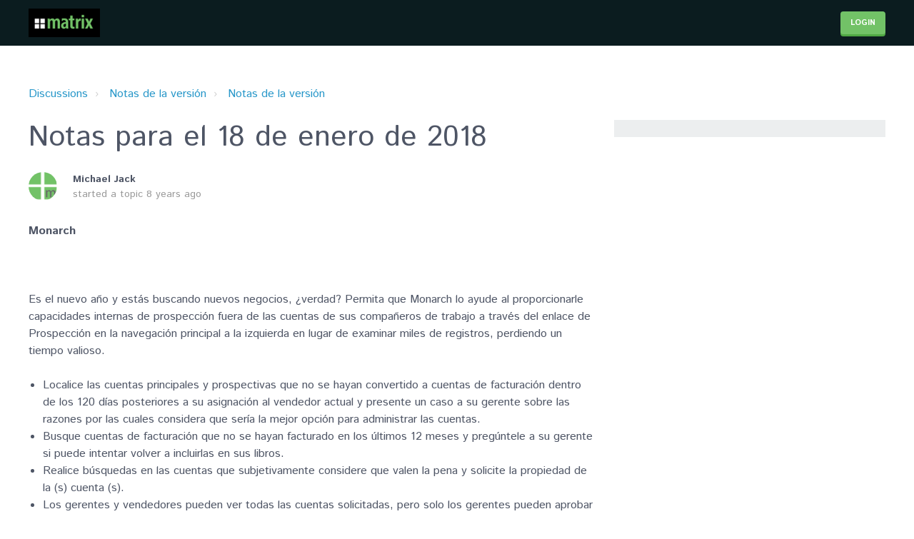

--- FILE ---
content_type: text/html; charset=utf-8
request_url: https://ayuda.matrixformedia.com/en/support/discussions/topics/6000053785
body_size: 8370
content:
<!DOCTYPE html>
       
        <!--[if lt IE 7]><html class="no-js ie6 dew-dsm-theme " lang="en" dir="ltr" data-date-format="us"><![endif]-->       
        <!--[if IE 7]><html class="no-js ie7 dew-dsm-theme " lang="en" dir="ltr" data-date-format="us"><![endif]-->       
        <!--[if IE 8]><html class="no-js ie8 dew-dsm-theme " lang="en" dir="ltr" data-date-format="us"><![endif]-->       
        <!--[if IE 9]><html class="no-js ie9 dew-dsm-theme " lang="en" dir="ltr" data-date-format="us"><![endif]-->       
        <!--[if IE 10]><html class="no-js ie10 dew-dsm-theme " lang="en" dir="ltr" data-date-format="us"><![endif]-->       
        <!--[if (gt IE 10)|!(IE)]><!--><html class="no-js  dew-dsm-theme " lang="en" dir="ltr" data-date-format="us"><!--<![endif]-->
	<head>
		
		<!-- Title for the page -->
<title>  Notas para el 18 de enero de 2018 : Ayuda </title>

<!-- Meta information -->

      <meta charset="utf-8" />
      <meta http-equiv="X-UA-Compatible" content="IE=edge,chrome=1" />
      <meta name="description" content= " Monarch     Es el nuevo año y estás buscando nuevos negocios, ¿verdad? Permita que Monarch lo ayude al proporcionarle capacidades internas de prospección fuera de las cuentas de sus compañeros de trabajo a través del enlace de Prospección en la navegación principal a la izquierda en lugar de examinar miles de registros, perdiendo un tiempo valioso.   Localice las cuentas principales y prospectivas que no se hayan convertido a cuentas de facturación dentro de los 120 días posteriores a su asignación al vendedor actual y presente un caso a su gerente sobre las razones por las cuales considera que sería la mejor opción para administrar las cuentas.  Busque cuentas de facturación que no se hayan facturado en los últimos 12 meses y pregúntele a su gerente si puede intentar volver a incluirlas en sus libros.  Realice búsquedas en las cuentas que subjetivamente considere que valen la pena y solicite la propiedad de la (s) cuenta (s).  Los gerentes y vendedores pueden ver todas las cuentas solicitadas, pero solo los gerentes pueden aprobar o rechazar la solicitud de reasignación y se les notificará por correo electrónico cuando se realicen las solicitudes.       Las notas de actividad ahora tendrán el formato en el que las ingresaste como.       Puede programar fácilmente una actividad de seguimiento desde un perfil de actividad existente. ¡Matrix copiará la información relevante para facilitarle la vida y le ayudará a tener un hábito saludable en el siguiente paso!       Hemos mejorado el rendimiento al agregar y eliminar contactos con actividades.       El calendario de Actividades ahora se mostrará de domingo a sábado.       Al exportar la tarjeta de datos de actividad de hoy se mostrarán los resultados esperados       Los gerentes pueden una vez más agregar Agencias y asignar a otros usuarios en crear  " />
      <meta name="author" content= "" />
       <meta property="og:title" content=" Notas para el 18 de enero de 2018" />  <meta property="og:url" content="https://ayuda.matrixformedia.com/en/support/discussions/topics/6000053785" />  <meta property="og:image" content="https://s3.amazonaws.com/cdn.freshdesk.com/data/helpdesk/attachments/production/6063488929/logo/wExtTPCphoqw3VzJJHpRqezB17gD3U2xfg.png?X-Amz-Algorithm=AWS4-HMAC-SHA256&amp;amp;X-Amz-Credential=AKIAS6FNSMY2XLZULJPI%2F20251201%2Fus-east-1%2Fs3%2Faws4_request&amp;amp;X-Amz-Date=20251201T095157Z&amp;amp;X-Amz-Expires=604800&amp;amp;X-Amz-SignedHeaders=host&amp;amp;X-Amz-Signature=6a76aca000cca6a5bb0d811f36b4f700677c86263cbf2b6f0f8ceea381c67220" />  <meta property="og:site_name" content="Ayuda" />  <meta property="og:type" content="article" />  <meta name="twitter:title" content=" Notas para el 18 de enero de 2018" />  <meta name="twitter:url" content="https://ayuda.matrixformedia.com/en/support/discussions/topics/6000053785" />  <meta name="twitter:image" content="https://s3.amazonaws.com/cdn.freshdesk.com/data/helpdesk/attachments/production/6063488929/logo/wExtTPCphoqw3VzJJHpRqezB17gD3U2xfg.png?X-Amz-Algorithm=AWS4-HMAC-SHA256&amp;amp;X-Amz-Credential=AKIAS6FNSMY2XLZULJPI%2F20251201%2Fus-east-1%2Fs3%2Faws4_request&amp;amp;X-Amz-Date=20251201T095157Z&amp;amp;X-Amz-Expires=604800&amp;amp;X-Amz-SignedHeaders=host&amp;amp;X-Amz-Signature=6a76aca000cca6a5bb0d811f36b4f700677c86263cbf2b6f0f8ceea381c67220" />  <meta name="twitter:card" content="summary" />  <link rel="canonical" href="https://ayuda.matrixformedia.com/en/support/discussions/topics/6000053785" /> 

<!-- Responsive setting -->
<link rel="apple-touch-icon" href="https://s3.amazonaws.com/cdn.freshdesk.com/data/helpdesk/attachments/production/6063489317/fav_icon/TmX1ASvEa8kDKkg-ath2EvrAyaOMOnT22g.png" />
        <link rel="apple-touch-icon" sizes="72x72" href="https://s3.amazonaws.com/cdn.freshdesk.com/data/helpdesk/attachments/production/6063489317/fav_icon/TmX1ASvEa8kDKkg-ath2EvrAyaOMOnT22g.png" />
        <link rel="apple-touch-icon" sizes="114x114" href="https://s3.amazonaws.com/cdn.freshdesk.com/data/helpdesk/attachments/production/6063489317/fav_icon/TmX1ASvEa8kDKkg-ath2EvrAyaOMOnT22g.png" />
        <link rel="apple-touch-icon" sizes="144x144" href="https://s3.amazonaws.com/cdn.freshdesk.com/data/helpdesk/attachments/production/6063489317/fav_icon/TmX1ASvEa8kDKkg-ath2EvrAyaOMOnT22g.png" />
        <meta name="viewport" content="width=device-width, initial-scale=1.0, maximum-scale=5.0, user-scalable=yes" /> 

<meta name="viewport" content="width=device-width, initial-scale=1.0" />
<link href='https://fonts.googleapis.com/css?family=Lato:400,300,700' rel='stylesheet' type='text/css'>
<link rel="stylesheet" href="//maxcdn.bootstrapcdn.com/font-awesome/4.6.3/css/font-awesome.min.css" />

		
		<!-- Adding meta tag for CSRF token -->
		<meta name="csrf-param" content="authenticity_token" />
<meta name="csrf-token" content="/JFMfifSRMGvmNUNrleQ9OIXaTdkl/vUpMNGZkRemgqRsy9cbPri0nEhp7xAIlSaaEa+QL1qSFnVNaysaahb+g==" />
		<!-- End meta tag for CSRF token -->
		
		<!-- Fav icon for portal -->
		<link rel='shortcut icon' href='https://s3.amazonaws.com/cdn.freshdesk.com/data/helpdesk/attachments/production/6063489317/fav_icon/TmX1ASvEa8kDKkg-ath2EvrAyaOMOnT22g.png' />

		<!-- Base stylesheet -->
 
		<link rel="stylesheet" media="print" href="https://assets7.freshdesk.com/assets/cdn/portal_print-6e04b27f27ab27faab81f917d275d593fa892ce13150854024baaf983b3f4326.css" />
	  		<link rel="stylesheet" media="screen" href="https://assets1.freshdesk.com/assets/cdn/portal_utils-02e65beb5d1866ec92e68cdf18a93f0891de1290ccf51ae5f12db0a055cc395d.css" />

		
		<!-- Theme stylesheet -->

		<link href="/support/theme.css?v=4&amp;d=1655817503" media="screen" rel="stylesheet" type="text/css">

		<!-- Google font url if present -->
		<link href='https://fonts.googleapis.com/css?family=Source+Sans+Pro:regular,italic,600,700,700italic' rel='stylesheet' type='text/css' nonce='VGULHWVoy0oS1MOO03LLBg=='>

		<!-- Including default portal based script framework at the top -->
		<script src="https://assets3.freshdesk.com/assets/cdn/portal_head_v2-797ad21726553bbb0591a4f4e49a751bafdab2dbc5ba38ebc24c53bde52837bc.js"></script>
		<!-- Including syntexhighlighter for portal -->
		<script src="https://assets10.freshdesk.com/assets/cdn/prism-841b9ba9ca7f9e1bc3cdfdd4583524f65913717a3ab77714a45dd2921531a402.js"></script>

		

		<!-- Access portal settings information via javascript -->
		 <script type="text/javascript">     var portal = {"language":"es-LA","name":"Ayuda","contact_info":"","current_page_name":"topic_view","current_tab":"forums","vault_service":{"url":"https://vault-service.freshworks.com/data","max_try":2,"product_name":"fd"},"current_account_id":211114,"preferences":{"bg_color":"#efefef","header_color":"#000000","help_center_color":"#f9f9f9","footer_color":"#777777","tab_color":"#00689B","tab_hover_color":"#4c4b4b","btn_background":"#ffffff","btn_primary_background":"#6c6a6a","baseFont":"Helvetica Neue","textColor":"#333333","headingsFont":"Source Sans Pro","headingsColor":"#333333","linkColor":"#049cdb","linkColorHover":"#036690","inputFocusRingColor":"#f4af1a","nonResponsive":"false"},"image_placeholders":{"spacer":"https://assets6.freshdesk.com/assets/misc/spacer.gif","profile_thumb":"https://assets1.freshdesk.com/assets/misc/profile_blank_thumb-4a7b26415585aebbd79863bd5497100b1ea52bab8df8db7a1aecae4da879fd96.jpg","profile_medium":"https://assets1.freshdesk.com/assets/misc/profile_blank_medium-1dfbfbae68bb67de0258044a99f62e94144f1cc34efeea73e3fb85fe51bc1a2c.jpg"},"falcon_portal_theme":false};     var attachment_size = 20;     var blocked_extensions = "";     var allowed_extensions = "";     var store = { 
        ticket: {},
        portalLaunchParty: {} };    store.portalLaunchParty.ticketFragmentsEnabled = false;    store.pod = "us-east-1";    store.region = "US"; </script> 


			
	</head>
	<body>
            	
		
		
		<!-- Notification Messages -->
 <div class="alert alert-with-close notice hide" id="noticeajax"></div> 

<div class="layout">
  <header class="topbar container" data-topbar>
    <div class="container-inner">
      <div class="topbar__inner">
        <div class="topbar__col clearfix">
          <div class="logo-wrapper">
            <div class="logo">
              <a href="/en/support/home">
                <img src="https://s3.amazonaws.com/cdn.freshdesk.com/data/helpdesk/attachments/production/6063488929/logo/wExtTPCphoqw3VzJJHpRqezB17gD3U2xfg.png" alt="">
              </a>
            </div>
          </div>
          <p class="help-center-name">Ayuda</p>
          <button type="button" role="button" aria-label="Toggle Navigation" class="lines-button x" data-toggle-menu> <span class="lines"></span> </button>
        </div>
        <div class="topbar__col topbar__menu">
          <div class="topbar__collapse" data-menu>
            <div class="topbar__controls">
              <div class="banner-language-selector pull-right" data-tabs="tabs"
                data-toggle='tooltip' data-placement="bottom" title=""><ul class="language-options" role="tablist"><li class="dropdown"><h5 class="dropdown-toggle" data-toggle="dropdown"><span>English</span><span class="caret"></span></h5><ul class="dropdown-menu " role="menu" aria-labelledby="dropdownMenu"><li><a class="active" tabindex="-1" href="/en/support/discussions/topics/6000053785"><span class='icon-dd-tick-dark'></span>English </a></li><li><a class="" tabindex="-1" href="/es/support/discussions/topics/6000053785">Spanish</a></li><li><a class="" tabindex="-1" href="/es-LA/support/discussions/topics/6000053785">Spanish (Latin America)</a></li></ul></li></ul></div> <div class="welcome">Welcome <b></b> </div>  <b><a href="/en/support/login"><b>Login</b></a></b>
            </div>
          </div>
        </div>
      </div>
    </div>
  </header>


<!-- Search and page links for the page -->

  


<div class="container">
  <div class="container-inner clearfix">
    



<div class="topic-page">
 <ol class="breadcrumbs">
   <li title="Discussions">
     <a href="/en/support/discussions">Discussions</a>
   </li>
   <li>
     <a href="/en/support/discussions/6000061988">Notas de la versión</a>
   </li>
   <li>
     <a href="/en/support/discussions/forums/6000242292">Notas de la versión</a>
   </li>
 </ol>

  <div class="row clearfix">
    <div class="column column--sm-8">
      <article class="topic">
        <div class="topic__body">
        <div class="topic-labels"></div>

        

          <h1 class="topic__title"> Notas para el 18 de enero de 2018</h1>

          <div class="entry-info topic__meta">
            <div class="entry-info__avatar">
              <div class="avatar">
                  <div class="user-pic-thumb image-lazy-load user-pointer-bottom">  <img src="/images/misc/profile_blank_thumb.jpg" onerror="imgerror(this)" class="thumb" rel="lazyloadimage"  data-src="/users/6000076768/profile_image" />  </div> 
              </div>
            </div>
            <div class="entry-info__content">
              <b class="author">
                Michael Jack
              </b>
              <div class="meta">started a topic  <span class='timeago' title='Fri, Apr 13, 2018 at  3:05 PM' data-timeago='2018-04-13 15:05:25 -0400' data-livestamp='2018-04-13 15:05:25 -0400'>
			over 7 years ago
		   </span> </div>
            </div>
          </div>

          <div class="topic__text markdown">
            <p><strong><font><font>Monarch</font></font></strong></p><p> </p><p><font><font>Es el nuevo año y estás buscando nuevos negocios, ¿verdad?<span> </span></font><font>Permita que Monarch lo ayude al proporcionarle capacidades internas de prospección fuera de las cuentas de sus compañeros de trabajo a través del enlace de Prospección en la navegación principal a la izquierda en lugar de examinar miles de registros, perdiendo un tiempo valioso.</font></font></p><ul type="circle"><li><font><font>Localice las cuentas principales y prospectivas que no se hayan convertido a cuentas de facturación dentro de los 120 días posteriores a su asignación al vendedor actual y presente un caso a su gerente sobre las razones por las cuales considera que sería la mejor opción para administrar las cuentas.</font></font></li><li><font><font>Busque cuentas de facturación que no se hayan facturado en los últimos 12 meses y pregúntele a su gerente si puede intentar volver a incluirlas en sus libros.</font></font></li><li><font><font>Realice búsquedas en las cuentas que subjetivamente considere que valen la pena y solicite la propiedad de la (s) cuenta (s).</font></font></li><li><font><font>Los gerentes y vendedores pueden ver todas las cuentas solicitadas, pero solo los gerentes pueden aprobar o rechazar la solicitud de reasignación y se les notificará por correo electrónico cuando se realicen las solicitudes.</font></font></li></ul><p> </p><ul><li><font><font>Las notas de actividad ahora tendrán el formato en el que las ingresaste como.</font></font></li></ul><p><br></p><ul><li><font><font>Puede programar fácilmente una actividad de seguimiento desde un perfil de actividad existente.<span> </span></font><font>¡Matrix copiará la información relevante para facilitarle la vida y le ayudará a tener un hábito saludable en el siguiente paso!</font></font></li></ul><p><br></p><ul><li><font><font>Hemos mejorado el rendimiento al agregar y eliminar contactos con actividades.</font></font></li></ul><p><br></p><ul><li><font><font>El calendario de Actividades ahora se mostrará de domingo a sábado.</font></font></li></ul><p><br></p><ul><li><font><font>Al exportar la tarjeta de datos de actividad de hoy se mostrarán los resultados esperados</font></font></li></ul><p><br></p><ul><li><font><font>Los gerentes pueden una vez más agregar Agencias y asignar a otros usuarios en crear</font></font></li></ul>
          </div>

          <div class="topic__attachments">
            
          </div>
        </div>
      </article>

      <section class="comments" id="comments" itemscope itemtype="http://schema.org/UserComments">
        
          <ul class="comments__list">
            
              
            
          </ul>
          
        

        
        
      </section>
    </div>
    <div class="column column--sm-4">
      <div class="topic-callout">
        
      </div>
    </div>
  </div>
</div>

  </div>
</div>

</div>
<footer class="footer-container container">
  <div class="container-inner footer-container__inner">
    <div class="footer-container__col footer-container__copyright">
      
      <p>Theme by <a href="https://www.breezythemes.com" target="_blank">Breezy Themes</a>
      </p>
    </div>
    <div class="footer-container__col footer-container__col--social-links">
      <a href="#" target="_blank" class="footer-social-link fa fa-facebook"></a>
      <a href="#" target="_blank" class="footer-social-link fa fa-twitter"></a>
      <a href="#" target="_blank" class="footer-social-link fa fa-google-plus"></a>
    </div>
  </div>
</footer>
<a href="#" class="scroll-to-top fa fa-angle-up" data-scroll-to-top></a>


<script>
  (function() {
    function clipper(min, max){
      return function(o){
        if(o > max) return max;
        if(o < min) return min;
        return o;
      };
    }

    var opacityClipper = clipper(0, 1);
    var $window      = jQuery(window);
    var $heroUnit    = jQuery('[data-hero-unit]');
    var $topbar      = jQuery('[data-topbar]');
    var topbarHeight = parseInt($topbar.height());
    var $scrollToTop = jQuery('[data-scroll-to-top]');
    var activeClass = 'is-active';
    var $heroUnitBg;
    var $searchBox;

    if ($heroUnit.length) {
      $heroUnitBg  = $heroUnit.find('[data-hero-bg]');
      $searchBox   = $heroUnit.find('[data-search-box]');
    }

    $scrollToTop.click(function(){
      jQuery('html, body').animate({ scrollTop: 0}, 1000);
      return false;
    });

    var bindEffects = function() {
      var scrolled = $window.scrollTop();
      if (scrolled > topbarHeight) {
        $scrollToTop.addClass(activeClass);
      } else {
        $scrollToTop.removeClass(activeClass);
      }

      if ($heroUnit.length) {
        $heroUnitBg.css({
          '-moz-transform': 'translate3d(0px,' + scrolled / -3 + 'px' +  ', 0px)',
          '-webkit-transform': 'translate3d(0px,' + scrolled / -3 + 'px' +  ', 0px)',
          'transform': 'translate3d(0px,' + scrolled / -3 + 'px' +  ', 0px)'
        });

        $searchBox.css({
          'opacity': opacityClipper(1 - opacityClipper(scrolled * 0.003))
        });
      }
    };

    if (!(/Android|iPhone|iPad|iPod|BlackBerry|Windows Phone/i)
      .test(navigator.userAgent || navigator.vendor || window.opera)) {
      if (Modernizr.csstransforms3d) {
        $window.on('scroll.theme', bindEffects);
      }
    }

    jQuery('[data-toggle-menu]').click(function(){
      jQuery(this).toggleClass('is-active');
      jQuery('[data-menu]').toggle();
    });
  })();
</script>




			<script src="https://assets10.freshdesk.com/assets/cdn/portal_bottom-0658ded0893e740c3d851d1d40ca2381c9d4c1629e7948b606ce251ab58695ed.js"></script>

		<script src="https://assets10.freshdesk.com/assets/cdn/redactor-671e2e58ba215fbd325c349a00cf46e7b603d2bc78554c966b21c84cf8df0417.js"></script> 
		<script src="https://assets2.freshdesk.com/assets/cdn/lang/en-4a75f878b88f0e355c2d9c4c8856e16e0e8e74807c9787aaba7ef13f18c8d691.js"></script>
		<!-- for i18n-js translations -->
  		<script src="https://assets2.freshdesk.com/assets/cdn/i18n/portal/en-7dc3290616af9ea64cf8f4a01e81b2013d3f08333acedba4871235237937ee05.js"></script>
		<!-- Including default portal based script at the bottom -->
		<script nonce="VGULHWVoy0oS1MOO03LLBg==">
//<![CDATA[
	
	jQuery(document).ready(function() {
					
		// Setting the locale for moment js
		moment.lang('en');

		var validation_meassages = {"required":"This field is required.","remote":"Please fix this field.","email":"Please enter a valid email address.","url":"Please enter a valid URL.","date":"Please enter a valid date.","dateISO":"Please enter a valid date ( ISO ).","number":"Please enter a valid number.","digits":"Please enter only digits.","creditcard":"Please enter a valid credit card number.","equalTo":"Please enter the same value again.","two_decimal_place_warning":"Value cannot have more than 2 decimal digits","select2_minimum_limit":"Please type %{char_count} or more letters","select2_maximum_limit":"You can only select %{limit} %{container}","maxlength":"Please enter no more than {0} characters.","minlength":"Please enter at least {0} characters.","rangelength":"Please enter a value between {0} and {1} characters long.","range":"Please enter a value between {0} and {1}.","max":"Please enter a value less than or equal to {0}.","min":"Please enter a value greater than or equal to {0}.","select2_maximum_limit_jq":"You can only select {0} {1}","facebook_limit_exceed":"Your Facebook reply was over 8000 characters. You'll have to be more clever.","messenger_limit_exceeded":"Oops! You have exceeded Messenger Platform's character limit. Please modify your response.","not_equal_to":"This element should not be equal to","email_address_invalid":"One or more email addresses are invalid.","twitter_limit_exceed":"Oops! You have exceeded Twitter's character limit. You'll have to modify your response.","password_does_not_match":"The passwords don't match. Please try again.","valid_hours":"Please enter a valid hours.","reply_limit_exceed":"Your reply was over 2000 characters. You'll have to be more clever.","url_format":"Invalid URL format","url_without_slash":"Please enter a valid URL without '/'","link_back_url":"Please enter a valid linkback URL","requester_validation":"Please enter a valid requester details or <a href=\"#\" id=\"add_requester_btn_proxy\">add new requester.</a>","agent_validation":"Please enter valid agent details","email_or_phone":"Please enter a Email or Phone Number","upload_mb_limit":"Upload exceeds the available 15MB limit","invalid_image":"Invalid image format","atleast_one_role":"At least one role is required for the agent","invalid_time":"Invalid time.","remote_fail":"Remote validation failed","trim_spaces":"Auto trim of leading & trailing whitespace","hex_color_invalid":"Please enter a valid hex color value.","name_duplication":"The name already exists.","invalid_value":"Invalid value","invalid_regex":"Invalid Regular Expression","same_folder":"Cannot move to the same folder.","maxlength_255":"Please enter less than 255 characters","decimal_digit_valid":"Value cannot have more than 2 decimal digits","atleast_one_field":"Please fill at least {0} of these fields.","atleast_one_portal":"Select atleast one portal.","custom_header":"Please type custom header in the format -  header : value","same_password":"Should be same as Password","select2_no_match":"No matching %{container} found","integration_no_match":"no matching data...","time":"Please enter a valid time","valid_contact":"Please add a valid contact","field_invalid":"This field is invalid","select_atleast_one":"Select at least one option.","ember_method_name_reserved":"This name is reserved and cannot be used. Please choose a different name."}	

		jQuery.extend(jQuery.validator.messages, validation_meassages );


		jQuery(".call_duration").each(function () {
			var format,time;
			if (jQuery(this).data("time") === undefined) { return; }
			if(jQuery(this).hasClass('freshcaller')){ return; }
			time = jQuery(this).data("time");
			if (time>=3600) {
			 format = "hh:mm:ss";
			} else {
				format = "mm:ss";
			}
			jQuery(this).html(time.toTime(format));
		});
	});

	// Shortcuts variables
	var Shortcuts = {"global":{"help":"?","save":"mod+return","cancel":"esc","search":"/","status_dialog":"mod+alt+return","save_cuctomization":"mod+shift+s"},"app_nav":{"dashboard":"g d","tickets":"g t","social":"g e","solutions":"g s","forums":"g f","customers":"g c","reports":"g r","admin":"g a","ticket_new":"g n","compose_email":"g m"},"pagination":{"previous":"alt+left","next":"alt+right","alt_previous":"j","alt_next":"k"},"ticket_list":{"ticket_show":"return","select":"x","select_all":"shift+x","search_view":"v","show_description":"space","unwatch":"w","delete":"#","pickup":"@","spam":"!","close":"~","silent_close":"alt+shift+`","undo":"z","reply":"r","forward":"f","add_note":"n","scenario":"s"},"ticket_detail":{"toggle_watcher":"w","reply":"r","forward":"f","add_note":"n","close":"~","silent_close":"alt+shift+`","add_time":"m","spam":"!","delete":"#","show_activities_toggle":"}","properties":"p","expand":"]","undo":"z","select_watcher":"shift+w","go_to_next":["j","down"],"go_to_previous":["k","up"],"scenario":"s","pickup":"@","collaboration":"d"},"social_stream":{"search":"s","go_to_next":["j","down"],"go_to_previous":["k","up"],"open_stream":["space","return"],"close":"esc","reply":"r","retweet":"shift+r"},"portal_customizations":{"preview":"mod+shift+p"},"discussions":{"toggle_following":"w","add_follower":"shift+w","reply_topic":"r"}};
	
	// Date formats
	var DATE_FORMATS = {"non_us":{"moment_date_with_week":"ddd, D MMM, YYYY","datepicker":"d M, yy","datepicker_escaped":"d M yy","datepicker_full_date":"D, d M, yy","mediumDate":"d MMM, yyyy"},"us":{"moment_date_with_week":"ddd, MMM D, YYYY","datepicker":"M d, yy","datepicker_escaped":"M d yy","datepicker_full_date":"D, M d, yy","mediumDate":"MMM d, yyyy"}};

	var lang = { 
		loadingText: "Please Wait...",
		viewAllTickets: "View all tickets"
	};


//]]>
</script> 

		

		<img src='/en/support/discussions/topics/6000053785/hit' alt='Topic views count' aria-hidden='true'/>
		<script type="text/javascript">
     		I18n.defaultLocale = "en";
     		I18n.locale = "en";
		</script>
			
    	


		<!-- Include dynamic input field script for signup and profile pages (Mint theme) -->

	</body>
</html>
